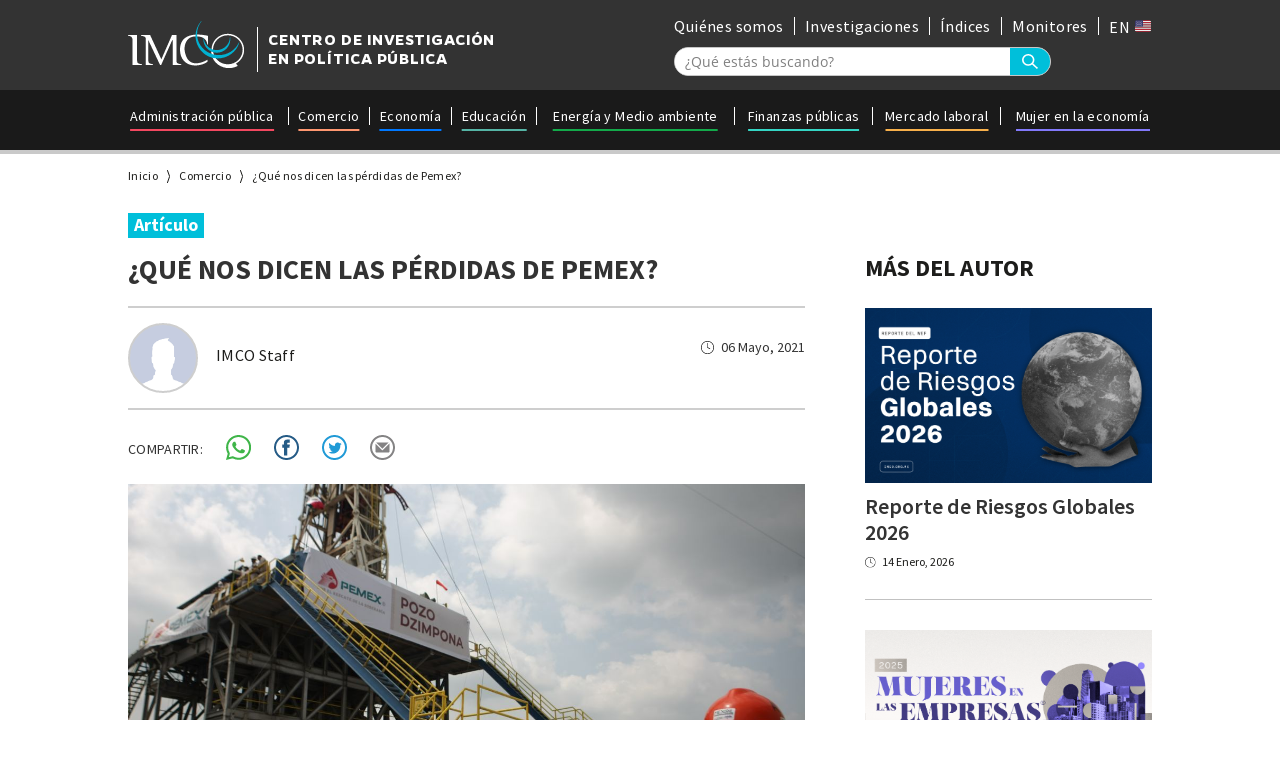

--- FILE ---
content_type: text/html; charset=UTF-8
request_url: https://imco.org.mx/que-nos-dicen-las-perdidas-de-pemex/
body_size: 15753
content:
<!DOCTYPE html>
<html lang="es" class="no-js">
<head>
<meta charset="UTF-8">
	<meta name="viewport" content="width=device-width, initial-scale=1, maximum-scale=1">
	<link rel="profile" href="https://gmpg.org/xfn/11">
	<link rel="pingback" href="https://imco.org.mx/xmlrpc.php">
	<link rel="shortcut icon" href="https://imco.org.mx/wp-content/themes/imco/images/favicon.png"/>

	<title>¿Qué nos dicen las pérdidas de Pemex?</title>
	
<meta property="fb:app_id" content="141448832714787"/>

<link rel="stylesheet" type="text/css" href="https://imco.org.mx/wp-content/themes/imco/fonts.css"/>
<link rel="stylesheet" type="text/css" href="https://imco.org.mx/wp-content/themes/imco/style.css"/>
<link rel="stylesheet" type="text/css" href="https://imco.org.mx/wp-content/themes/imco/hovers.css"/>			
	<link rel="stylesheet" type="text/css" href="https://imco.org.mx/wp-content/themes/imco/mobile.css"/>
<script type="text/javascript">var ajaxurl="https://imco.org.mx/wp-admin/admin-ajax.php";var theme_url="https://imco.org.mx/wp-content/themes/imco";var home_url="https://imco.org.mx/";</script>
	<meta name='robots' content='index, follow, max-image-preview:large, max-snippet:-1, max-video-preview:-1'/>
	<style>img:is([sizes="auto" i], [sizes^="auto," i]) {contain-intrinsic-size:3000px 1500px}</style>
	
	<!-- This site is optimized with the Yoast SEO plugin v25.6 - https://yoast.com/wordpress/plugins/seo/ -->
	<title>¿Qué nos dicen las pérdidas de Pemex? - IMCO</title>
	<link rel="canonical" href="https://imco.org.mx/que-nos-dicen-las-perdidas-de-pemex/"/>
	<meta property="og:locale" content="es_MX"/>
	<meta property="og:type" content="article"/>
	<meta property="og:title" content="¿Qué nos dicen las pérdidas de Pemex? - IMCO"/>
	<meta property="og:description" content="Petróleos Mexicanos (Pemex) solo es útil en la medida que le es útil al Estado mexicano. Hoy le cuesta más de lo que le da. Durante los primeros tres meses de 2021, Pemex redujo 93% sus pérdidas al compararlas con el primer trimestre del año anterior. Sin embargo, la situación de Pemex sigue deteriorándose. Perder 37.358 millones &hellip; Continue reading ¿Qué nos dicen las pérdidas de Pemex?"/>
	<meta property="og:url" content="https://imco.org.mx/que-nos-dicen-las-perdidas-de-pemex/"/>
	<meta property="og:site_name" content="IMCO"/>
	<meta property="article:publisher" content="https://www.facebook.com/imcomx/"/>
	<meta property="article:published_time" content="2021-05-07T02:33:12+00:00"/>
	<meta property="article:modified_time" content="2021-05-07T02:41:59+00:00"/>
	<meta property="og:image" content="https://imco.org.mx/wp-content/uploads/2021/05/cuartoscuro_805484_digital.jpeg"/>
	<meta property="og:image:width" content="1280"/>
	<meta property="og:image:height" content="853"/>
	<meta property="og:image:type" content="image/jpeg"/>
	<meta name="author" content="IMCO Staff"/>
	<meta name="twitter:card" content="summary_large_image"/>
	<meta name="twitter:creator" content="@imcomx"/>
	<meta name="twitter:site" content="@imcomx"/>
	<meta name="twitter:label1" content="Escrito por"/>
	<meta name="twitter:data1" content="IMCO Staff"/>
	<meta name="twitter:label2" content="Tiempo de lectura"/>
	<meta name="twitter:data2" content="5 minutos"/>
	<script type="application/ld+json" class="yoast-schema-graph">{"@context":"https://schema.org","@graph":[{"@type":"Article","@id":"https://imco.org.mx/que-nos-dicen-las-perdidas-de-pemex/#article","isPartOf":{"@id":"https://imco.org.mx/que-nos-dicen-las-perdidas-de-pemex/"},"author":{"name":"IMCO Staff","@id":"https://imco.org.mx/#/schema/person/77da318949e7c4ccb21bfc9c4b5b59d0"},"headline":"¿Qué nos dicen las pérdidas de Pemex?","datePublished":"2021-05-07T02:33:12+00:00","dateModified":"2021-05-07T02:41:59+00:00","mainEntityOfPage":{"@id":"https://imco.org.mx/que-nos-dicen-las-perdidas-de-pemex/"},"wordCount":998,"commentCount":1,"publisher":{"@id":"https://imco.org.mx/#organization"},"image":{"@id":"https://imco.org.mx/que-nos-dicen-las-perdidas-de-pemex/#primaryimage"},"thumbnailUrl":"https://imco.org.mx/wp-content/uploads/2021/05/cuartoscuro_805484_digital.jpeg","keywords":["barril de petróleo","energía","hidrocarburos","Ley de Hidrocarburos","Oscar Ocampo","Pemex","Pemex Exploración y Producción","Pemex TRI","petróleo","Petróleos Mexicanos"],"articleSection":["Artículos"],"inLanguage":"es"},{"@type":"WebPage","@id":"https://imco.org.mx/que-nos-dicen-las-perdidas-de-pemex/","url":"https://imco.org.mx/que-nos-dicen-las-perdidas-de-pemex/","name":"¿Qué nos dicen las pérdidas de Pemex? - IMCO","isPartOf":{"@id":"https://imco.org.mx/#website"},"primaryImageOfPage":{"@id":"https://imco.org.mx/que-nos-dicen-las-perdidas-de-pemex/#primaryimage"},"image":{"@id":"https://imco.org.mx/que-nos-dicen-las-perdidas-de-pemex/#primaryimage"},"thumbnailUrl":"https://imco.org.mx/wp-content/uploads/2021/05/cuartoscuro_805484_digital.jpeg","datePublished":"2021-05-07T02:33:12+00:00","dateModified":"2021-05-07T02:41:59+00:00","breadcrumb":{"@id":"https://imco.org.mx/que-nos-dicen-las-perdidas-de-pemex/#breadcrumb"},"inLanguage":"es","potentialAction":[{"@type":"ReadAction","target":["https://imco.org.mx/que-nos-dicen-las-perdidas-de-pemex/"]}]},{"@type":"ImageObject","inLanguage":"es","@id":"https://imco.org.mx/que-nos-dicen-las-perdidas-de-pemex/#primaryimage","url":"https://imco.org.mx/wp-content/uploads/2021/05/cuartoscuro_805484_digital.jpeg","contentUrl":"https://imco.org.mx/wp-content/uploads/2021/05/cuartoscuro_805484_digital.jpeg","width":1280,"height":853,"caption":"VILLAHERMOSA, TABASCO, 18MARZO2021.- Conmemora el 83 Aniversario de la Expropiación Petrolera el presidente de México, Andrés Manuel López Obrador en el pozo Dzimpona, ubicado en la ranchería Acachapan y Colmena. Es acompañado por el director de Pemex, Octavio Romero Oropeza, la Secretaría de Energía Rocío Nalhe, el Director General de CFE, Manuel Barttle Díaz y el gobernador Adán Augusto López Hernández. FOTO: CARLOS CABAL OBRADOR/CUARTOSCURO.COM"},{"@type":"BreadcrumbList","@id":"https://imco.org.mx/que-nos-dicen-las-perdidas-de-pemex/#breadcrumb","itemListElement":[{"@type":"ListItem","position":1,"name":"Home","item":"https://imco.org.mx/"},{"@type":"ListItem","position":2,"name":"¿Qué nos dicen las pérdidas de Pemex?"}]},{"@type":"WebSite","@id":"https://imco.org.mx/#website","url":"https://imco.org.mx/","name":"IMCO","description":"Instituto Mexicano para la Competitividad A.C.","publisher":{"@id":"https://imco.org.mx/#organization"},"potentialAction":[{"@type":"SearchAction","target":{"@type":"EntryPoint","urlTemplate":"https://imco.org.mx/?s={search_term_string}"},"query-input":{"@type":"PropertyValueSpecification","valueRequired":true,"valueName":"search_term_string"}}],"inLanguage":"es"},{"@type":"Organization","@id":"https://imco.org.mx/#organization","name":"Instituto mexicano para la competitividad","url":"https://imco.org.mx/","logo":{"@type":"ImageObject","inLanguage":"es","@id":"https://imco.org.mx/#/schema/logo/image/","url":"https://imco.org.mx/wp-content/uploads/2014/02/IMCO-fondoclaro.png","contentUrl":"https://imco.org.mx/wp-content/uploads/2014/02/IMCO-fondoclaro.png","width":4793,"height":1862,"caption":"Instituto mexicano para la competitividad"},"image":{"@id":"https://imco.org.mx/#/schema/logo/image/"},"sameAs":["https://www.facebook.com/imcomx/","https://x.com/imcomx","https://www.linkedin.com/company/imcomx/mycompany/"]},{"@type":"Person","@id":"https://imco.org.mx/#/schema/person/77da318949e7c4ccb21bfc9c4b5b59d0","name":"IMCO Staff","image":{"@type":"ImageObject","inLanguage":"es","@id":"https://imco.org.mx/#/schema/person/image/","url":"https://imco.org.mx/wp-content/uploads/2019/10/imco-profile-01-96x96.png","contentUrl":"https://imco.org.mx/wp-content/uploads/2019/10/imco-profile-01-96x96.png","caption":"IMCO Staff"},"url":"https://imco.org.mx/author/imco/"}]}</script>
	<!-- / Yoast SEO plugin. -->


<link rel="alternate" type="application/rss+xml" title="IMCO &raquo; Feed" href="https://imco.org.mx/feed/"/>
		<!-- This site uses the Google Analytics by MonsterInsights plugin v9.11.1 - Using Analytics tracking - https://www.monsterinsights.com/ -->
							<script src="//www.googletagmanager.com/gtag/js?id=G-524H5E8RP7" data-cfasync="false" data-wpfc-render="false" type="text/javascript" async></script>
			<script data-cfasync="false" data-wpfc-render="false" type="text/javascript">var mi_version='9.11.1';var mi_track_user=true;var mi_no_track_reason='';var MonsterInsightsDefaultLocations={"page_location":"https:\/\/imco.org.mx\/que-nos-dicen-las-perdidas-de-pemex\/"};if(typeof MonsterInsightsPrivacyGuardFilter==='function'){var MonsterInsightsLocations=(typeof MonsterInsightsExcludeQuery==='object')?MonsterInsightsPrivacyGuardFilter(MonsterInsightsExcludeQuery):MonsterInsightsPrivacyGuardFilter(MonsterInsightsDefaultLocations);}else{var MonsterInsightsLocations=(typeof MonsterInsightsExcludeQuery==='object')?MonsterInsightsExcludeQuery:MonsterInsightsDefaultLocations;}var disableStrs=['ga-disable-G-524H5E8RP7',];function __gtagTrackerIsOptedOut(){for(var index=0;index<disableStrs.length;index++){if(document.cookie.indexOf(disableStrs[index]+'=true')>-1){return true;}}return false;}if(__gtagTrackerIsOptedOut()){for(var index=0;index<disableStrs.length;index++){window[disableStrs[index]]=true;}}function __gtagTrackerOptout(){for(var index=0;index<disableStrs.length;index++){document.cookie=disableStrs[index]+'=true; expires=Thu, 31 Dec 2099 23:59:59 UTC; path=/';window[disableStrs[index]]=true;}}if('undefined'===typeof gaOptout){function gaOptout(){__gtagTrackerOptout();}}window.dataLayer=window.dataLayer||[];window.MonsterInsightsDualTracker={helpers:{},trackers:{},};if(mi_track_user){function __gtagDataLayer(){dataLayer.push(arguments);}function __gtagTracker(type,name,parameters){if(!parameters){parameters={};}if(parameters.send_to){__gtagDataLayer.apply(null,arguments);return;}if(type==='event'){parameters.send_to=monsterinsights_frontend.v4_id;var hookName=name;if(typeof parameters['event_category']!=='undefined'){hookName=parameters['event_category']+':'+name;}if(typeof MonsterInsightsDualTracker.trackers[hookName]!=='undefined'){MonsterInsightsDualTracker.trackers[hookName](parameters);}else{__gtagDataLayer('event',name,parameters);}}else{__gtagDataLayer.apply(null,arguments);}}__gtagTracker('js',new Date());__gtagTracker('set',{'developer_id.dZGIzZG':true,});if(MonsterInsightsLocations.page_location){__gtagTracker('set',MonsterInsightsLocations);}__gtagTracker('config','G-524H5E8RP7',{"forceSSL":"true","link_attribution":"true"});window.gtag=__gtagTracker;(function(){var noopfn=function(){return null;};var newtracker=function(){return new Tracker();};var Tracker=function(){return null;};var p=Tracker.prototype;p.get=noopfn;p.set=noopfn;p.send=function(){var args=Array.prototype.slice.call(arguments);args.unshift('send');__gaTracker.apply(null,args);};var __gaTracker=function(){var len=arguments.length;if(len===0){return;}var f=arguments[len-1];if(typeof f!=='object'||f===null||typeof f.hitCallback!=='function'){if('send'===arguments[0]){var hitConverted,hitObject=false,action;if('event'===arguments[1]){if('undefined'!==typeof arguments[3]){hitObject={'eventAction':arguments[3],'eventCategory':arguments[2],'eventLabel':arguments[4],'value':arguments[5]?arguments[5]:1,}}}if('pageview'===arguments[1]){if('undefined'!==typeof arguments[2]){hitObject={'eventAction':'page_view','page_path':arguments[2],}}}if(typeof arguments[2]==='object'){hitObject=arguments[2];}if(typeof arguments[5]==='object'){Object.assign(hitObject,arguments[5]);}if('undefined'!==typeof arguments[1].hitType){hitObject=arguments[1];if('pageview'===hitObject.hitType){hitObject.eventAction='page_view';}}if(hitObject){action='timing'===arguments[1].hitType?'timing_complete':hitObject.eventAction;hitConverted=mapArgs(hitObject);__gtagTracker('event',action,hitConverted);}}return;}function mapArgs(args){var arg,hit={};var gaMap={'eventCategory':'event_category','eventAction':'event_action','eventLabel':'event_label','eventValue':'event_value','nonInteraction':'non_interaction','timingCategory':'event_category','timingVar':'name','timingValue':'value','timingLabel':'event_label','page':'page_path','location':'page_location','title':'page_title','referrer':'page_referrer',};for(arg in args){if(!(!args.hasOwnProperty(arg)||!gaMap.hasOwnProperty(arg))){hit[gaMap[arg]]=args[arg];}else{hit[arg]=args[arg];}}return hit;}try{f.hitCallback();}catch(ex){}};__gaTracker.create=newtracker;__gaTracker.getByName=newtracker;__gaTracker.getAll=function(){return[];};__gaTracker.remove=noopfn;__gaTracker.loaded=true;window['__gaTracker']=__gaTracker;})();}else{console.log("");(function(){function __gtagTracker(){return null;}window['__gtagTracker']=__gtagTracker;window['gtag']=__gtagTracker;})();}</script>
							<!-- / Google Analytics by MonsterInsights -->
		<script type="text/javascript">//<![CDATA[
window._wpemojiSettings={"baseUrl":"https:\/\/s.w.org\/images\/core\/emoji\/16.0.1\/72x72\/","ext":".png","svgUrl":"https:\/\/s.w.org\/images\/core\/emoji\/16.0.1\/svg\/","svgExt":".svg","source":{"concatemoji":"https:\/\/imco.org.mx\/wp-includes\/js\/wp-emoji-release.min.js?ver=4e693a32cb33459741fde5564e04716e"}};!function(s,n){var o,i,e;function c(e){try{var t={supportTests:e,timestamp:(new Date).valueOf()};sessionStorage.setItem(o,JSON.stringify(t))}catch(e){}}function p(e,t,n){e.clearRect(0,0,e.canvas.width,e.canvas.height),e.fillText(t,0,0);var t=new Uint32Array(e.getImageData(0,0,e.canvas.width,e.canvas.height).data),a=(e.clearRect(0,0,e.canvas.width,e.canvas.height),e.fillText(n,0,0),new Uint32Array(e.getImageData(0,0,e.canvas.width,e.canvas.height).data));return t.every(function(e,t){return e===a[t]})}function u(e,t){e.clearRect(0,0,e.canvas.width,e.canvas.height),e.fillText(t,0,0);for(var n=e.getImageData(16,16,1,1),a=0;a<n.data.length;a++)if(0!==n.data[a])return!1;return!0}function f(e,t,n,a){switch(t){case"flag":return n(e,"\ud83c\udff3\ufe0f\u200d\u26a7\ufe0f","\ud83c\udff3\ufe0f\u200b\u26a7\ufe0f")?!1:!n(e,"\ud83c\udde8\ud83c\uddf6","\ud83c\udde8\u200b\ud83c\uddf6")&&!n(e,"\ud83c\udff4\udb40\udc67\udb40\udc62\udb40\udc65\udb40\udc6e\udb40\udc67\udb40\udc7f","\ud83c\udff4\u200b\udb40\udc67\u200b\udb40\udc62\u200b\udb40\udc65\u200b\udb40\udc6e\u200b\udb40\udc67\u200b\udb40\udc7f");case"emoji":return!a(e,"\ud83e\udedf")}return!1}function g(e,t,n,a){var r="undefined"!=typeof WorkerGlobalScope&&self instanceof WorkerGlobalScope?new OffscreenCanvas(300,150):s.createElement("canvas"),o=r.getContext("2d",{willReadFrequently:!0}),i=(o.textBaseline="top",o.font="600 32px Arial",{});return e.forEach(function(e){i[e]=t(o,e,n,a)}),i}function t(e){var t=s.createElement("script");t.src=e,t.defer=!0,s.head.appendChild(t)}"undefined"!=typeof Promise&&(o="wpEmojiSettingsSupports",i=["flag","emoji"],n.supports={everything:!0,everythingExceptFlag:!0},e=new Promise(function(e){s.addEventListener("DOMContentLoaded",e,{once:!0})}),new Promise(function(t){var n=function(){try{var e=JSON.parse(sessionStorage.getItem(o));if("object"==typeof e&&"number"==typeof e.timestamp&&(new Date).valueOf()<e.timestamp+604800&&"object"==typeof e.supportTests)return e.supportTests}catch(e){}return null}();if(!n){if("undefined"!=typeof Worker&&"undefined"!=typeof OffscreenCanvas&&"undefined"!=typeof URL&&URL.createObjectURL&&"undefined"!=typeof Blob)try{var e="postMessage("+g.toString()+"("+[JSON.stringify(i),f.toString(),p.toString(),u.toString()].join(",")+"));",a=new Blob([e],{type:"text/javascript"}),r=new Worker(URL.createObjectURL(a),{name:"wpTestEmojiSupports"});return void(r.onmessage=function(e){c(n=e.data),r.terminate(),t(n)})}catch(e){}c(n=g(i,f,p,u))}t(n)}).then(function(e){for(var t in e)n.supports[t]=e[t],n.supports.everything=n.supports.everything&&n.supports[t],"flag"!==t&&(n.supports.everythingExceptFlag=n.supports.everythingExceptFlag&&n.supports[t]);n.supports.everythingExceptFlag=n.supports.everythingExceptFlag&&!n.supports.flag,n.DOMReady=!1,n.readyCallback=function(){n.DOMReady=!0}}).then(function(){return e}).then(function(){var e;n.supports.everything||(n.readyCallback(),(e=n.source||{}).concatemoji?t(e.concatemoji):e.wpemoji&&e.twemoji&&(t(e.twemoji),t(e.wpemoji)))}))}((window,document),window._wpemojiSettings);
//]]></script>
<style id='wp-emoji-styles-inline-css' type='text/css'>img.wp-smiley,img.emoji{display:inline!important;border:none!important;box-shadow:none!important;height:1em!important;width:1em!important;margin:0 .07em!important;vertical-align:-.1em!important;background:none!important;padding:0!important}</style>
<link rel='stylesheet' id='wp-block-library-css' href='https://imco.org.mx/wp-includes/css/dist/block-library/style.min.css?ver=4e693a32cb33459741fde5564e04716e' type='text/css' media='all'/>
<style id='classic-theme-styles-inline-css' type='text/css'>.wp-block-button__link{color:#fff;background-color:#32373c;border-radius:9999px;box-shadow:none;text-decoration:none;padding:calc(.667em + 2px) calc(1.333em + 2px);font-size:1.125em}.wp-block-file__button{background:#32373c;color:#fff;text-decoration:none}</style>
<style id='pdfemb-pdf-embedder-viewer-style-inline-css' type='text/css'>.wp-block-pdfemb-pdf-embedder-viewer{max-width:none}</style>
<style id='wppb-edit-profile-style-inline-css' type='text/css'></style>
<style id='wppb-login-style-inline-css' type='text/css'></style>
<style id='wppb-recover-password-style-inline-css' type='text/css'></style>
<style id='wppb-register-style-inline-css' type='text/css'></style>
<link rel='stylesheet' id='mpp_gutenberg-css' href='https://imco.org.mx/wp-content/plugins/profile-builder/add-ons-free/user-profile-picture/dist/blocks.style.build.css?ver=2.6.0' type='text/css' media='all'/>
<style id='global-styles-inline-css' type='text/css'>:root{--wp--preset--aspect-ratio--square:1;--wp--preset--aspect-ratio--4-3: 4/3;--wp--preset--aspect-ratio--3-4: 3/4;--wp--preset--aspect-ratio--3-2: 3/2;--wp--preset--aspect-ratio--2-3: 2/3;--wp--preset--aspect-ratio--16-9: 16/9;--wp--preset--aspect-ratio--9-16: 9/16;--wp--preset--color--black:#000;--wp--preset--color--cyan-bluish-gray:#abb8c3;--wp--preset--color--white:#fff;--wp--preset--color--pale-pink:#f78da7;--wp--preset--color--vivid-red:#cf2e2e;--wp--preset--color--luminous-vivid-orange:#ff6900;--wp--preset--color--luminous-vivid-amber:#fcb900;--wp--preset--color--light-green-cyan:#7bdcb5;--wp--preset--color--vivid-green-cyan:#00d084;--wp--preset--color--pale-cyan-blue:#8ed1fc;--wp--preset--color--vivid-cyan-blue:#0693e3;--wp--preset--color--vivid-purple:#9b51e0;--wp--preset--gradient--vivid-cyan-blue-to-vivid-purple:linear-gradient(135deg,rgba(6,147,227,1) 0%,#9b51e0 100%);--wp--preset--gradient--light-green-cyan-to-vivid-green-cyan:linear-gradient(135deg,#7adcb4 0%,#00d082 100%);--wp--preset--gradient--luminous-vivid-amber-to-luminous-vivid-orange:linear-gradient(135deg,rgba(252,185,0,1) 0%,rgba(255,105,0,1) 100%);--wp--preset--gradient--luminous-vivid-orange-to-vivid-red:linear-gradient(135deg,rgba(255,105,0,1) 0%,#cf2e2e 100%);--wp--preset--gradient--very-light-gray-to-cyan-bluish-gray:linear-gradient(135deg,#eee 0%,#a9b8c3 100%);--wp--preset--gradient--cool-to-warm-spectrum:linear-gradient(135deg,#4aeadc 0%,#9778d1 20%,#cf2aba 40%,#ee2c82 60%,#fb6962 80%,#fef84c 100%);--wp--preset--gradient--blush-light-purple:linear-gradient(135deg,#ffceec 0%,#9896f0 100%);--wp--preset--gradient--blush-bordeaux:linear-gradient(135deg,#fecda5 0%,#fe2d2d 50%,#6b003e 100%);--wp--preset--gradient--luminous-dusk:linear-gradient(135deg,#ffcb70 0%,#c751c0 50%,#4158d0 100%);--wp--preset--gradient--pale-ocean:linear-gradient(135deg,#fff5cb 0%,#b6e3d4 50%,#33a7b5 100%);--wp--preset--gradient--electric-grass:linear-gradient(135deg,#caf880 0%,#71ce7e 100%);--wp--preset--gradient--midnight:linear-gradient(135deg,#020381 0%,#2874fc 100%);--wp--preset--font-size--small:13px;--wp--preset--font-size--medium:20px;--wp--preset--font-size--large:36px;--wp--preset--font-size--x-large:42px;--wp--preset--spacing--20:.44rem;--wp--preset--spacing--30:.67rem;--wp--preset--spacing--40:1rem;--wp--preset--spacing--50:1.5rem;--wp--preset--spacing--60:2.25rem;--wp--preset--spacing--70:3.38rem;--wp--preset--spacing--80:5.06rem;--wp--preset--shadow--natural:6px 6px 9px rgba(0,0,0,.2);--wp--preset--shadow--deep:12px 12px 50px rgba(0,0,0,.4);--wp--preset--shadow--sharp:6px 6px 0 rgba(0,0,0,.2);--wp--preset--shadow--outlined:6px 6px 0 -3px rgba(255,255,255,1) , 6px 6px rgba(0,0,0,1);--wp--preset--shadow--crisp:6px 6px 0 rgba(0,0,0,1)}:where(.is-layout-flex){gap:.5em}:where(.is-layout-grid){gap:.5em}body .is-layout-flex{display:flex}.is-layout-flex{flex-wrap:wrap;align-items:center}.is-layout-flex > :is(*, div){margin:0}body .is-layout-grid{display:grid}.is-layout-grid > :is(*, div){margin:0}:where(.wp-block-columns.is-layout-flex){gap:2em}:where(.wp-block-columns.is-layout-grid){gap:2em}:where(.wp-block-post-template.is-layout-flex){gap:1.25em}:where(.wp-block-post-template.is-layout-grid){gap:1.25em}.has-black-color{color:var(--wp--preset--color--black)!important}.has-cyan-bluish-gray-color{color:var(--wp--preset--color--cyan-bluish-gray)!important}.has-white-color{color:var(--wp--preset--color--white)!important}.has-pale-pink-color{color:var(--wp--preset--color--pale-pink)!important}.has-vivid-red-color{color:var(--wp--preset--color--vivid-red)!important}.has-luminous-vivid-orange-color{color:var(--wp--preset--color--luminous-vivid-orange)!important}.has-luminous-vivid-amber-color{color:var(--wp--preset--color--luminous-vivid-amber)!important}.has-light-green-cyan-color{color:var(--wp--preset--color--light-green-cyan)!important}.has-vivid-green-cyan-color{color:var(--wp--preset--color--vivid-green-cyan)!important}.has-pale-cyan-blue-color{color:var(--wp--preset--color--pale-cyan-blue)!important}.has-vivid-cyan-blue-color{color:var(--wp--preset--color--vivid-cyan-blue)!important}.has-vivid-purple-color{color:var(--wp--preset--color--vivid-purple)!important}.has-black-background-color{background-color:var(--wp--preset--color--black)!important}.has-cyan-bluish-gray-background-color{background-color:var(--wp--preset--color--cyan-bluish-gray)!important}.has-white-background-color{background-color:var(--wp--preset--color--white)!important}.has-pale-pink-background-color{background-color:var(--wp--preset--color--pale-pink)!important}.has-vivid-red-background-color{background-color:var(--wp--preset--color--vivid-red)!important}.has-luminous-vivid-orange-background-color{background-color:var(--wp--preset--color--luminous-vivid-orange)!important}.has-luminous-vivid-amber-background-color{background-color:var(--wp--preset--color--luminous-vivid-amber)!important}.has-light-green-cyan-background-color{background-color:var(--wp--preset--color--light-green-cyan)!important}.has-vivid-green-cyan-background-color{background-color:var(--wp--preset--color--vivid-green-cyan)!important}.has-pale-cyan-blue-background-color{background-color:var(--wp--preset--color--pale-cyan-blue)!important}.has-vivid-cyan-blue-background-color{background-color:var(--wp--preset--color--vivid-cyan-blue)!important}.has-vivid-purple-background-color{background-color:var(--wp--preset--color--vivid-purple)!important}.has-black-border-color{border-color:var(--wp--preset--color--black)!important}.has-cyan-bluish-gray-border-color{border-color:var(--wp--preset--color--cyan-bluish-gray)!important}.has-white-border-color{border-color:var(--wp--preset--color--white)!important}.has-pale-pink-border-color{border-color:var(--wp--preset--color--pale-pink)!important}.has-vivid-red-border-color{border-color:var(--wp--preset--color--vivid-red)!important}.has-luminous-vivid-orange-border-color{border-color:var(--wp--preset--color--luminous-vivid-orange)!important}.has-luminous-vivid-amber-border-color{border-color:var(--wp--preset--color--luminous-vivid-amber)!important}.has-light-green-cyan-border-color{border-color:var(--wp--preset--color--light-green-cyan)!important}.has-vivid-green-cyan-border-color{border-color:var(--wp--preset--color--vivid-green-cyan)!important}.has-pale-cyan-blue-border-color{border-color:var(--wp--preset--color--pale-cyan-blue)!important}.has-vivid-cyan-blue-border-color{border-color:var(--wp--preset--color--vivid-cyan-blue)!important}.has-vivid-purple-border-color{border-color:var(--wp--preset--color--vivid-purple)!important}.has-vivid-cyan-blue-to-vivid-purple-gradient-background{background:var(--wp--preset--gradient--vivid-cyan-blue-to-vivid-purple)!important}.has-light-green-cyan-to-vivid-green-cyan-gradient-background{background:var(--wp--preset--gradient--light-green-cyan-to-vivid-green-cyan)!important}.has-luminous-vivid-amber-to-luminous-vivid-orange-gradient-background{background:var(--wp--preset--gradient--luminous-vivid-amber-to-luminous-vivid-orange)!important}.has-luminous-vivid-orange-to-vivid-red-gradient-background{background:var(--wp--preset--gradient--luminous-vivid-orange-to-vivid-red)!important}.has-very-light-gray-to-cyan-bluish-gray-gradient-background{background:var(--wp--preset--gradient--very-light-gray-to-cyan-bluish-gray)!important}.has-cool-to-warm-spectrum-gradient-background{background:var(--wp--preset--gradient--cool-to-warm-spectrum)!important}.has-blush-light-purple-gradient-background{background:var(--wp--preset--gradient--blush-light-purple)!important}.has-blush-bordeaux-gradient-background{background:var(--wp--preset--gradient--blush-bordeaux)!important}.has-luminous-dusk-gradient-background{background:var(--wp--preset--gradient--luminous-dusk)!important}.has-pale-ocean-gradient-background{background:var(--wp--preset--gradient--pale-ocean)!important}.has-electric-grass-gradient-background{background:var(--wp--preset--gradient--electric-grass)!important}.has-midnight-gradient-background{background:var(--wp--preset--gradient--midnight)!important}.has-small-font-size{font-size:var(--wp--preset--font-size--small)!important}.has-medium-font-size{font-size:var(--wp--preset--font-size--medium)!important}.has-large-font-size{font-size:var(--wp--preset--font-size--large)!important}.has-x-large-font-size{font-size:var(--wp--preset--font-size--x-large)!important}:where(.wp-block-post-template.is-layout-flex){gap:1.25em}:where(.wp-block-post-template.is-layout-grid){gap:1.25em}:where(.wp-block-columns.is-layout-flex){gap:2em}:where(.wp-block-columns.is-layout-grid){gap:2em}:root :where(.wp-block-pullquote){font-size:1.5em;line-height:1.6}</style>
<link rel='stylesheet' id='contact-form-7-css' href='https://imco.org.mx/wp-content/plugins/contact-form-7/includes/css/styles.css?ver=6.1.4' type='text/css' media='all'/>
<link rel='stylesheet' id='popup-style-css' href='https://imco.org.mx/wp-content/themes/imco/css/popup.css?ver=1.0' type='text/css' media='all'/>
<link rel='stylesheet' id='flick-css' href='https://imco.org.mx/wp-content/plugins/mailchimp/assets/css/flick/flick.css?ver=1.9.0' type='text/css' media='all'/>
<link rel='stylesheet' id='mailchimp_sf_main_css-css' href='https://imco.org.mx/wp-content/plugins/mailchimp/assets/css/frontend.css?ver=1.9.0' type='text/css' media='all'/>
<link rel='stylesheet' id='wppb_stylesheet-css' href='https://imco.org.mx/wp-content/plugins/profile-builder/assets/css/style-front-end.css?ver=3.14.2' type='text/css' media='all'/>
<link rel="https://api.w.org/" href="https://imco.org.mx/wp-json/"/><link rel="alternate" title="JSON" type="application/json" href="https://imco.org.mx/wp-json/wp/v2/posts/76541"/><link rel="alternate" title="oEmbed (JSON)" type="application/json+oembed" href="https://imco.org.mx/wp-json/oembed/1.0/embed?url=https%3A%2F%2Fimco.org.mx%2Fque-nos-dicen-las-perdidas-de-pemex%2F"/>
<link rel="alternate" title="oEmbed (XML)" type="text/xml+oembed" href="https://imco.org.mx/wp-json/oembed/1.0/embed?url=https%3A%2F%2Fimco.org.mx%2Fque-nos-dicen-las-perdidas-de-pemex%2F&#038;format=xml"/>

	<script id="mcjs">!function(c,h,i,m,p){m=c.createElement(h),p=c.getElementsByTagName(h)[0],m.async=1,m.src=i,p.parentNode.insertBefore(m,p)}(documento,"script","https://chimpstatic.com/mcjs-connected/js/users/c3db59ffdd396b96e15280017/ac530401e339a71397b48db1f.js");</script>
</head>
<body data-rsssl=1 class="wp-singular post-template-default single single-post postid-76541 single-format-standard wp-theme-imco landscape metaslider-plugin">
<div class="post_image_pop_up">
<div class="post_image_pop_up_wrapper">
<div class="post_image_pop_up_close"></div>
<div class="post_image_pop_up_img_div"></div>
	
</div>
</div>
<div class="fake_background"></div>
	<div class="site_container">

	<div id="checkVw"></div>

<div id="site_container" class="desktop_version">
<div id="page" class="hfeed site">


	<div id="content" class="site-content">
<header id="masthead" class="site-header" role="banner">
	<div class="header_wrapper clear">
		<div class="top_header_container">
			<div class="top_header_wrapper clear">
					<div class="main_logo">
						<a href="https://imco.org.mx">
							<div class="logo">
								<img src="https://imco.org.mx/wp-content/themes/imco/images/logo.svg"/>
							</div>
							<div class="logo_text">
								CENTRO DE INVESTIGACIÓN
								</br>EN POLÍTICA PÚBLICA
							</div>
						</a>
					</div>
					<div class="top_header_right_container">
						<div class="top_menu">
					<div class="top_menu_wrapper_container">
						<div class="top_menu_wrapper clear">
							<nav class="top-nav-div">
								<ul class="top-nav">
																		     <li class="item" id="menu_item_0" item_id="58801">
									        <a href="https://imco.org.mx/quienes-somos/" class="title underline_link">
									        Quiénes somos									        </a>
									    </li>
																		     <li class="item" id="menu_item_1" item_id="72582">
									        <a href="https://imco.org.mx/resultados/?cs=&t%5B%5D=investigacion&order_by=date_desc" class="title underline_link">
									        Investigaciones									        </a>
									    </li>
																		     <li class="item" id="menu_item_2" item_id="21">
									        <a href="https://imco.org.mx/indices/" class="title underline_link">
									        Índices									        </a>
									    </li>
																		     <li class="item" id="menu_item_3" item_id="88004">
									        <a href="https://imco.org.mx/monitor/" class="title underline_link">
									        Monitores									        </a>
									    </li>
																		     <li class="item" id="menu_item_4" item_id="87441">
									        <a href="https://imco.org.mx/en/" class="title underline_link">
									        EN 🇺🇸									        </a>
									    </li>
																	</ul>
							</nav>
						</div>
					</div>
				</div>
								<div class="search_form_container">
					<div class="search_field_container clear">
						<form method="get" id="searchform" action="https://imco.org.mx/resultados/">
						<input type="text" placeholder="¿Qué estás buscando?" value="" id="s" name="cs"/>
						<input type="submit" value=" " id="search_btn"/>
						<!-- //Agrega filtros a la búsqueda -->
						<input type="hidden" name="t[]" value="investigacion">
						</form>
					</div>
				</div>
					</div>
			</div>
		</div>
				<div class="bottom_header_container">
			<div class="bottom_header_wrapper">
				<div class="main_menu">
					<div class="main_menu_wrapper_container">
						<div class="main_menu_wrapper clear">
							<nav class="main-nav-div">
								<ul class="main-nav">
																		     <li class="item" id="menu_item_0" item_id="83125">
									     													<style>.main_menu .main_menu_wrapper_container .main_menu_wrapper nav ul li#menu_item_0 a:after{background-color:#f34860}</style>
									     											        <a href="https://imco.org.mx/area/administracion-publica/" class="title underline_link">
									        Administración pública									        </a>
									    </li>
																		     <li class="item" id="menu_item_1" item_id="83131">
									     													<style>.main_menu .main_menu_wrapper_container .main_menu_wrapper nav ul li#menu_item_1 a:after{background-color:#fe9770}</style>
									     											        <a href="https://imco.org.mx/area/comercio/" class="title underline_link">
									        Comercio									        </a>
									    </li>
																		     <li class="item" id="menu_item_2" item_id="83130">
									     													<style>.main_menu .main_menu_wrapper_container .main_menu_wrapper nav ul li#menu_item_2 a:after{background-color:#0078ff}</style>
									     											        <a href="https://imco.org.mx/area/economia/" class="title underline_link">
									        Economía									        </a>
									    </li>
																		     <li class="item" id="menu_item_3" item_id="83129">
									     													<style>.main_menu .main_menu_wrapper_container .main_menu_wrapper nav ul li#menu_item_3 a:after{background-color:#55b4a5}</style>
									     											        <a href="https://imco.org.mx/area/educacion/" class="title underline_link">
									        Educación									        </a>
									    </li>
																		     <li class="item" id="menu_item_4" item_id="66431">
									     													<style>.main_menu .main_menu_wrapper_container .main_menu_wrapper nav ul li#menu_item_4 a:after{background-color:#13aa4a}</style>
									     											        <a href="https://imco.org.mx/area/energia-y-medio-ambiente/" class="title underline_link">
									        Energía y Medio ambiente									        </a>
									    </li>
																		     <li class="item" id="menu_item_5" item_id="83128">
									     													<style>.main_menu .main_menu_wrapper_container .main_menu_wrapper nav ul li#menu_item_5 a:after{background-color:#35d5c4}</style>
									     											        <a href="https://imco.org.mx/area/finanzas-publicas/" class="title underline_link">
									        Finanzas públicas									        </a>
									    </li>
																		     <li class="item" id="menu_item_6" item_id="83127">
									     													<style>.main_menu .main_menu_wrapper_container .main_menu_wrapper nav ul li#menu_item_6 a:after{background-color:#f7b04b}</style>
									     											        <a href="https://imco.org.mx/area/mercado-laboral/" class="title underline_link">
									        Mercado laboral									        </a>
									    </li>
																		     <li class="item" id="menu_item_7" item_id="83126">
									     													<style>.main_menu .main_menu_wrapper_container .main_menu_wrapper nav ul li#menu_item_7 a:after{background-color:#8279fa}</style>
									     											        <a href="https://imco.org.mx/area/mujer-en-la-economia/" class="title underline_link">
									        Mujer en la economía									        </a>
									    </li>
																	</ul>
							</nav>
						</div>
					</div>
				</div>
			</div>
		</div>
	</div>
		<div class="menu_black_btn closed">
					<a class="header__mobile-icon" data-has-menu="true">
				        <button class="hamburger">
				          <span></span>
				        </button>
      				</a>
				</div>
</header>
<div class="mobile_menu">
	<div class="mobile_menu_container">
	<div class="mobile_menu_container_wrapper">
		<div class="search_form_container">
				<div class="search_field_container clear">
						<form method="get" id="searchform" action="https://imco.org.mx/resultados/">
						<input type="text" placeholder="Buscar..." value="" id="s" name="cs"/>
						<input type="submit" value=" " id="search_btn"/>
						</form>
					</div>
				</div>	
						<nav class="mobile-nav-div">
								<ul class="mobile-nav">
																		     <li class="item" id="menu_item_0" item_id="58801">
									        <a href="https://imco.org.mx/quienes-somos/" class="title underline_link">
									        Quiénes somos									        </a>
									    </li>
																		     <li class="item" id="menu_item_1" item_id="72582">
									        <a href="https://imco.org.mx/resultados/?cs=&t%5B%5D=investigacion&order_by=date_desc" class="title underline_link">
									        Investigaciones									        </a>
									    </li>
																		     <li class="item" id="menu_item_2" item_id="21">
									        <a href="https://imco.org.mx/indices/" class="title underline_link">
									        Índices									        </a>
									    </li>
																		     <li class="item" id="menu_item_3" item_id="88004">
									        <a href="https://imco.org.mx/monitor/" class="title underline_link">
									        Monitores									        </a>
									    </li>
																		     <li class="item" id="menu_item_4" item_id="87441">
									        <a href="https://imco.org.mx/en/" class="title underline_link">
									        EN 🇺🇸									        </a>
									    </li>
																		<li><a>Áreas</a></li>
								</ul>
								<div class="areas_submenu">
									<ul class="areas_submenu-nav">
																		     <li class="item" id="menu_item_0" item_id="83125">
									     													<style>.areas_submenu ul li#menu_item_0:before{background-color:#f34860}</style>
									     											        <a href="https://imco.org.mx/area/administracion-publica/" class="title underline_link">
									        Administración pública									        </a>
									    </li>
																		     <li class="item" id="menu_item_1" item_id="83131">
									     													<style>.areas_submenu ul li#menu_item_1:before{background-color:#fe9770}</style>
									     											        <a href="https://imco.org.mx/area/comercio/" class="title underline_link">
									        Comercio									        </a>
									    </li>
																		     <li class="item" id="menu_item_2" item_id="83130">
									     													<style>.areas_submenu ul li#menu_item_2:before{background-color:#0078ff}</style>
									     											        <a href="https://imco.org.mx/area/economia/" class="title underline_link">
									        Economía									        </a>
									    </li>
																		     <li class="item" id="menu_item_3" item_id="83129">
									     													<style>.areas_submenu ul li#menu_item_3:before{background-color:#55b4a5}</style>
									     											        <a href="https://imco.org.mx/area/educacion/" class="title underline_link">
									        Educación									        </a>
									    </li>
																		     <li class="item" id="menu_item_4" item_id="66431">
									     													<style>.areas_submenu ul li#menu_item_4:before{background-color:#13aa4a}</style>
									     											        <a href="https://imco.org.mx/area/energia-y-medio-ambiente/" class="title underline_link">
									        Energía y Medio ambiente									        </a>
									    </li>
																		     <li class="item" id="menu_item_5" item_id="83128">
									     													<style>.areas_submenu ul li#menu_item_5:before{background-color:#35d5c4}</style>
									     											        <a href="https://imco.org.mx/area/finanzas-publicas/" class="title underline_link">
									        Finanzas públicas									        </a>
									    </li>
																		     <li class="item" id="menu_item_6" item_id="83127">
									     													<style>.areas_submenu ul li#menu_item_6:before{background-color:#f7b04b}</style>
									     											        <a href="https://imco.org.mx/area/mercado-laboral/" class="title underline_link">
									        Mercado laboral									        </a>
									    </li>
																		     <li class="item" id="menu_item_7" item_id="83126">
									     													<style>.areas_submenu ul li#menu_item_7:before{background-color:#8279fa}</style>
									     											        <a href="https://imco.org.mx/area/mujer-en-la-economia/" class="title underline_link">
									        Mujer en la economía									        </a>
									    </li>
																	</ul>
								</div>
							</nav>
									<div class="bottom_footer_container">
			<div class="center_footer clear">
				<!--  social menu -->
				<div class="social_menu">
					<nav>
						<ul class="social-nav"><li class="item" id="social_menu_item_0">
							        <a target="_blank" href="https://www.facebook.com/imcomx/" class="social_item  Facebook">
							        	<span></span>
							        </a>
							    </li><li class="item" id="social_menu_item_1">
							        <a target="_blank" href="https://twitter.com/imcomx" class="social_item  Twitter">
							        	<span></span>
							        </a>
							    </li><li class="item" id="social_menu_item_2">
							        <a target="_blank" href="https://www.youtube.com/user/imcomexico" class="social_item  Youtube">
							        	<span></span>
							        </a>
							    </li><li class="item" id="social_menu_item_3">
							        <a target="_blank" href="https://www.instagram.com/imco_mx/" class="social_item  Instagram">
							        	<span></span>
							        </a>
							    </li><li class="item" id="social_menu_item_4">
							        <a target="_blank" href="https://open.spotify.com/show/1Yo8NdVwICLIZUiZxruDNo?si=SIyrC4wFRCGNhaUb1GHNEA" class="social_item  Spotify">
							        	<span></span>
							        </a>
							    </li><li class="item" id="social_menu_item_5">
							        <a target="_blank" href="https://www.linkedin.com/company/instituto-mexicano-para-la-competitividad-a-c" class="social_item  Linkedin">
							        	<span></span>
							        </a>
							    </li></ul>
					</nav>
				</div>
			</div>
		</div>
	</div>
	</div>
</div>
	<div class="top_scroll_bar">
		<div class="top_scroll_bar_progress">
		</div>
	</div>
	<input type="hidden" class="associated_page" original="https://imco.org.mx/que-nos-dicen-las-perdidas-de-pemex/" value="https://imco.org.mx/que-nos-dicen-las-perdidas-de-pemex/">
<div id="primary" class="content-area primary_post primary_post_article">
  <main id="main" class="site-main" role="main">
    <div class="page_content_container">
      <div class="page_content_container_wrapper" id="post_article">
		<div class="section_container">
			<div class="breadcrumb_menu"><a href="https://imco.org.mx" rel="nofollow">Inicio</a> <span class="breadcrumb_separator"></span> <a href="https://imco.org.mx/area/comercio/">Comercio</a> <span class="breadcrumb_separator"></span> ¿Qué nos dicen las pérdidas de Pemex?</div>			<div class="section_content">
													<div class="post_type_label">
									Artículo								</div>
									
						<div class="section_columnize_layour clear">
							<div class="section_main_content">
								<div class="post_container">
									<div class="post_header">
										<h1 class="post_title">¿Qué nos dicen las pérdidas de Pemex?</h1>
									<div class="post_author_container">
	<div class="post_author_wrapper">
		<div class="post_author_container_content clear">
			<a href="https://imco.org.mx/que-nos-dicen-las-perdidas-de-pemex/" class="post_author_image" style="background-image:url(https://imco.org.mx/wp-content/themes/imco/images/shapeofyou.jpg)"></a>
			<div class="post_author_info">
				<div class="post_author_header">
					<label><a href="https://imco.org.mx/que-nos-dicen-las-perdidas-de-pemex/">IMCO Staff</a></label></div>
				</div>
		</div>
		<div class="post_date_container">
			<span><img src="https://imco.org.mx/wp-content/themes/imco/images/date_icon.svg"/></span>
			06 Mayo, 2021		</div>
	</div>
</div>
										
		<div class="post_share_module">
			<div class="custom_item_share_module clear">
				<label>COMPARTIR: </label>
				<div class="custom_share_module_btn_container">
										<input type="hidden" id="social_title" value="IMCO — ¿Qué nos dicen las pérdidas de Pemex?"/>
										<input type="hidden" id="social_description" value="Petróleos Mexicanos (Pemex) solo es útil en la medida que le es útil al Estado mexicano. Hoy le cuesta más de lo que le da. Durante los primeros tres meses de 2021, Pemex redujo 93% sus pérdidas al compararlas con el primer trimestre del año anterior. Sin embargo, la situación de Pemex sigue deteriorándose. Perder 37.358 millones &hellip; Continue reading ¿Qué nos dicen las pérdidas de Pemex?"/>
					<input type="hidden" id="social_url" value="https://imco.org.mx/que-nos-dicen-las-perdidas-de-pemex/"/>
					 					<input type="hidden" id="social_image" value="https://imco.org.mx/wp-content/uploads/2021/05/cuartoscuro_805484_digital-300x200.jpeg"/>
					<div class="custom_share_module_btn whatsapp_share_btn">
						<img src="https://imco.org.mx/wp-content/themes/imco/images/share_icons/whatsapp.svg"/>
					</div>
					<div class="custom_share_module_btn facebook_share_btn">
						<img src="https://imco.org.mx/wp-content/themes/imco/images/share_icons/facebook.svg"/>
					</div>
					<div class="custom_share_module_btn twitter_share_btn">
						<img src="https://imco.org.mx/wp-content/themes/imco/images/share_icons/twitter.svg"/>
					</div>
<a class="custom_share_module_btn email_share_btn" href="mailto:?subject=IMCO — ¿Qué nos dicen las pérdidas de Pemex?&body=Petróleos Mexicanos (Pemex) solo es útil en la medida que le es útil al Estado mexicano. Hoy le cuesta más de lo que le da. Durante los primeros tres meses de 2021, Pemex redujo 93% sus pérdidas al compararlas con el primer trimestre del año anterior. Sin embargo, la situación de Pemex sigue deteriorándose. Perder 37.358 millones &hellip; Continue reading ¿Qué nos dicen las pérdidas de Pemex? https://imco.org.mx/que-nos-dicen-las-perdidas-de-pemex/">
				<img src="https://imco.org.mx/wp-content/themes/imco/images/share_icons/email.svg"/>
			</a>			</div>
		</div>
	</div>
										</div>
									<div class="post_content_container">
										<div class="post_content_wrapper">
											<figure id="attachment_76542" aria-describedby="caption-attachment-76542" style="width: 1280px" class="wp-caption aligncenter"><img class="size-full wp-image-76542" src="https://imco.org.mx/wp-content/uploads/2021/05/cuartoscuro_805484_digital.jpeg" alt="" width="1280" height="853"/><figcaption id="caption-attachment-76542" class="wp-caption-text">FOTO: CARLOS CABAL OBRADOR/CUARTOSCURO.COM</figcaption></figure>
<p><span style="color: #000000;"><strong>Petróleos Mexicanos (Pemex)</strong> solo es útil en la medida que le es útil al Estado mexicano. Hoy le cuesta más de lo que le da. Durante los primeros tres meses de 2021, <a style="color: #000000;" href="https://elpais.com/mexico/2021-04-30/pemex-reduce-un-93-sus-perdidas-con-el-apoyo-del-gobierno-federal.html" data-link-track-dtm="">Pemex redujo 93% sus pérdidas</a> al compararlas con el primer trimestre del año anterior. Sin embargo, la situación de Pemex sigue deteriorándose. Perder 37.358 millones de pesos en un trimestre sería motivo para hacer sonar las alarmas en cualquier empresa, para la petrolera estatal no lo es.</span></p>
<p><span style="color: #000000;">Es un error tomar<strong> los resultados de Pemex</strong> como una validación de su estrategia o de su plan de negocios. Comparar las pérdidas del primer trimestre de 2021 con las del año pasado dice poco acerca <a style="color: #000000;" href="https://elpais.com/mexico/2021-02-26/pemex-registra-en-2020-la-peor-crisis-de-su-historia-con-perdidas-record-causadas-por-la-pandemia.html" data-link-track-dtm="">del estado real de la empresa</a>. Pemex no es más rentable que hace un año, no es más eficiente al momento de invertir sus recursos, ni ha reducido los pasivos que merman sus ganancias, únicamente se benefició de circunstancias ajenas a su operación.</span></p>
<p><span style="color: #000000;">En los hechos, Pemex es una empresa quebrada. Los resultados dejan ver que Pemex le cuesta a la hacienda pública. <strong>El Gobierno federal</strong> ha apostado por apoyar a la empresa con inyecciones de capital para el pago de la deuda, que actualmente asciende a 113.957 millones de dólares sin contar deudas a contratistas, reducciones a la <strong>carga fiscal</strong> (desde el inicio de la Administración los <a style="color: #000000;" href="https://elpais.com/mexico/2021-02-20/lopez-obrador-reduce-la-carga-fiscal-a-pemex-en-73280-millones-de-pesos.html" data-link-track-dtm="">derechos por utilidad compartida</a>, principal gravamen que paga Pemex, han bajado de 65% a 54%, por debajo del promedio que pagan los privados), así como otro tipo de <strong>beneficios fiscales.</strong> La situación financiera de Pemex sería significativamente más delicada si no fuera por esta ayuda.</span></p>
<p><span style="color: #000000;">Estos apoyos no rendirán frutos en la medida que no están acompañados de una reestructura mayor en la <strong>gobernanza corporativa</strong>, en la estructura misma de la empresa y en el pasivo laboral. La reducción de la <strong>pérdida cambiaria</strong> en alrededor de 87% es la principal razón de la mejora en los resultados de Pemex, no mejoras operativas.</span></p>
<p><span style="color: #000000;">No obstante, Pemex atribuye la totalidad de sus pérdidas este año precisamente a las <strong>fluctuaciones del tipo de cambio.</strong> Esto ignora la realidad de sus subsidiarias no rentables, como es el caso de <strong>Pemex Transformación Industrial (Pemex TRI),</strong> encargada de la refinación y petroquímica. Pemex TRI genera pérdidas trimestre tras trimestre y, con los años, se ha convertido en uno de los principales lastres para la empresa. Para dimensionar la pobre situación financiera de Pemex TRI, en 2021 tuvo pérdidas por 39.699 millones de pesos, una cifra incluso superior a las pérdidas consolidadas de la empresa. El hecho de que Pemex TRI opere en números rojos no ha detenido las inversiones en esta subsidiaria. Únicamente en 2021, tiene asignada una inyección de capital por 45.050 millones de pesos para <a style="color: #000000;" href="https://elpais.com/mexico/2020-10-22/lopez-obrador-defiende-su-politica-energetica-no-nos-interesan-los-negocios-privados.html" data-link-track-dtm="">continuar la construcción de la refinería de Dos Bocas</a> en Paraíso, Tabasco, cantidad similar a las aportaciones recibidas en 2019 y 2020. No está en manos de Pemex eliminar el <strong>riesgo cambiario</strong>, dejar de invertir en segmentos que operan en números rojos, sí.</span></p>
<p><span style="color: #000000;">El <strong>buque insignia</strong> de Pemex, la <strong>subsidiaria de Exploración y Producción</strong>, tuvo mejores números con una utilidad operativa de 132.205 millones de pesos. Estos resultados son en buena medida producto de un incremento en el precio de la <strong>mezcla mexicana de exportación</strong> a 56,26 dólares por barril, 42,6% superior al promedio del primer trimestre del año pasado, mayor demanda en el exterior y mayores márgenes por la reducción de la carga fiscal, no de una operación más eficiente. Aunque después de costos de financiamiento e impuestos la subsidiaria cerró con una pérdida neta de 745 millones, los números de <strong>Pemex Exploración y Producción</strong> ofrecen un panorama más optimista que la refinación y la petroquímica.</span></p>
<p class=""><span style="color: #000000;">Hoy Pemex no es viable sin el apoyo del<strong> Gobierno federal.</strong> Las menores pérdidas reportadas en los estados financieros se deben a razones que poco tienen que ver con sus operaciones. Atribuir las pérdidas del periodo en su totalidad a las fluctuaciones del tipo de cambio no solo distorsiona la fotografía del estado real de las operaciones de Pemex, sino que es flagrantemente falso.</span></p>
<p class=""><span style="color: #000000;">Las causas de las finanzas mermadas de la empresa –<strong>Gobierno corporativo ineficiente, deuda financiera, deudas con contratistas, pasivo laboral, inversiones en segmentos poco rentables</strong>– se mantienen intactas y en la medida que se apueste por reconcentrar el sector hidrocarburos en el antiguo monopolio estatal, estas no harán sino acrecentarse.</span></p>
<p class=""><span style="color: #000000;">La estrategia que se presenta en el <strong>plan de negocios</strong> más reciente de la empresa reafirma la intención de invertir recursos en las áreas donde Pemex tiene pérdidas. Esto no hará sino minar aún más las ya deterioradas finanzas de la empresa y aumentar su dependencia de las aportaciones de capital del Gobierno federal. <a style="color: #000000;" href="https://elpais.com/noticias/petroleos-mexicanos/" data-link-track-dtm="">Pemex </a>le seguirá costando al Estado mexicano.</span></p>
<p class=""><span style="color: #000000;">Acaso una ventaja de la reducción en el pago de impuestos y derechos de la empresa es que ahora será más difícil justificar las pérdidas con el argumento de la carga fiscal. Es fundamental entender que <strong>los recursos públicos</strong> son por naturaleza escasos, utilizarlos como si no tuvieran un uso alternativo más rentable económico, social y ambiental es profundamente miope e irresponsable.</span></p>
<p><span style="color: #000000;">Por otro lado, la incapacidad de Pemex de presentar sus <strong>estados financieros</strong> dictaminados de 2020 en tiempo y forma, así como la necesidad de solicitar una prórroga por tercer año consecutivo es quizá el factor más ilustrativo de la situación real de la empresa que la reducción en sus pérdidas por circunstancias ajenas a su desempeño operativo.</span></p>
<p><span style="color: #000000;">Publicado en <a href="https://elpais.com/mexico/opinion/2021-05-06/que-nos-dicen-las-perdidas-de-pemex.html">El País México</a></span></p>
<p><span style="color: #000000;">06-05-2021</span></p>
										</div>
										<div class="post_footer_modules">
													<div class="post_share_module">
			<div class="custom_item_share_module clear">
				<label>COMPARTIR: </label>
				<div class="custom_share_module_btn_container">
										<input type="hidden" id="social_title" value="IMCO — ¿Qué nos dicen las pérdidas de Pemex?"/>
										<input type="hidden" id="social_description" value="Petróleos Mexicanos (Pemex) solo es útil en la medida que le es útil al Estado mexicano. Hoy le cuesta más de lo que le da. Durante los primeros tres meses de 2021, Pemex redujo 93% sus pérdidas al compararlas con el primer trimestre del año anterior. Sin embargo, la situación de Pemex sigue deteriorándose. Perder 37.358 millones &hellip; Continue reading ¿Qué nos dicen las pérdidas de Pemex?"/>
					<input type="hidden" id="social_url" value="https://imco.org.mx/que-nos-dicen-las-perdidas-de-pemex/"/>
					 					<input type="hidden" id="social_image" value="https://imco.org.mx/wp-content/uploads/2021/05/cuartoscuro_805484_digital-300x200.jpeg"/>
					<div class="custom_share_module_btn whatsapp_share_btn">
						<img src="https://imco.org.mx/wp-content/themes/imco/images/share_icons/whatsapp.svg"/>
					</div>
					<div class="custom_share_module_btn facebook_share_btn">
						<img src="https://imco.org.mx/wp-content/themes/imco/images/share_icons/facebook.svg"/>
					</div>
					<div class="custom_share_module_btn twitter_share_btn">
						<img src="https://imco.org.mx/wp-content/themes/imco/images/share_icons/twitter.svg"/>
					</div>
<a class="custom_share_module_btn email_share_btn" href="mailto:?subject=IMCO — ¿Qué nos dicen las pérdidas de Pemex?&body=Petróleos Mexicanos (Pemex) solo es útil en la medida que le es útil al Estado mexicano. Hoy le cuesta más de lo que le da. Durante los primeros tres meses de 2021, Pemex redujo 93% sus pérdidas al compararlas con el primer trimestre del año anterior. Sin embargo, la situación de Pemex sigue deteriorándose. Perder 37.358 millones &hellip; Continue reading ¿Qué nos dicen las pérdidas de Pemex? https://imco.org.mx/que-nos-dicen-las-perdidas-de-pemex/">
				<img src="https://imco.org.mx/wp-content/themes/imco/images/share_icons/email.svg"/>
			</a>			</div>
		</div>
	</div>
											</div>
									</div>
								</div>
							</div>
							<div class="section_side_content">
											<div class="author_related_posts">
				
			<h2><a href="https://imco.org.mx/resultados/?cs=&au[]=1">MÁS DEL AUTOR</a></h2>
			<div>
								<a href="https://imco.org.mx/reporte-de-riesgos-globales-2026/" class="post_item">
						<div class="post_item_wrapper">
							<div class="post_item_content clear">
								<div class="post_item_image_container" style="background-image:url(https://imco.org.mx/wp-content/uploads/2026/01/20260113-imco-WEF-post-02.png)"></div>
								<div class="post_text_content_container">
									<div class="vertical_center_table">
										<h2 class="post_text_content_title ellipsis" lines="2">Reporte de Riesgos Globales 2026</h2>
										<div class="post_date_container">
											<span><img src="https://imco.org.mx/wp-content/themes/imco/images/date_icon.svg"/></span>
											14 Enero, 2026										</div>
									</div>
								</div>
							</div>
						</div>
					</a>
									<a href="https://imco.org.mx/mujeres-en-las-empresas-2025/" class="post_item">
						<div class="post_item_wrapper">
							<div class="post_item_content clear">
								<div class="post_item_image_container" style="background-image:url(https://imco.org.mx/wp-content/uploads/2025/11/2025-comunicado-MELE-post.png)"></div>
								<div class="post_text_content_container">
									<div class="vertical_center_table">
										<h2 class="post_text_content_title ellipsis" lines="2">Mujeres en las empresas 2025</h2>
										<div class="post_date_container">
											<span><img src="https://imco.org.mx/wp-content/themes/imco/images/date_icon.svg"/></span>
											02 Diciembre, 2025										</div>
									</div>
								</div>
							</div>
						</div>
					</a>
									<a href="https://imco.org.mx/indice-de-competitividad-estatal-2025/" class="post_item">
						<div class="post_item_wrapper">
							<div class="post_item_content clear">
								<div class="post_item_image_container" style="background-image:url(https://imco.org.mx/wp-content/uploads/2025/06/WhatsApp-Image-2025-08-13-at-11.33.17-AM.jpeg)"></div>
								<div class="post_text_content_container">
									<div class="vertical_center_table">
										<h2 class="post_text_content_title ellipsis" lines="2">Índice de Competitividad Estatal 2025</h2>
										<div class="post_date_container">
											<span><img src="https://imco.org.mx/wp-content/themes/imco/images/date_icon.svg"/></span>
											09 Junio, 2025										</div>
									</div>
								</div>
							</div>
						</div>
					</a>
						</div>
		</div>
									</div>
													</div>
						<div class="post_footer_container">
										<div class="featured_posts_container">
			<div class="featured_posts_wrapper">
				<h2>DESTACADOS</h2>
				<div class="featured_post_items clear">
								<a href="https://imco.org.mx/ser-papa-no-importa/" class="featured_post_item">
						<div class="featured_post_item_container" style="background-image:url(https://imco.org.mx/wp-content/uploads/2021/06/cuartoscuro_820688_digital.jpeg)">
															<div class="featured_post_item__type_label">
									Artículo								</div>
									
							<div class="featured_post_title">
								<label class="ellipsis" lines="2">
									Ser papá no importa								</label>
							</div>
						</div>
					</a>
										<a href="https://imco.org.mx/30-anos-de-informalidad/" class="featured_post_item">
						<div class="featured_post_item_container" style="background-image:url(https://imco.org.mx/wp-content/uploads/2022/02/cuartoscuro_793015_digital.jpeg)">
															<div class="featured_post_item__type_label">
									Artículo								</div>
									
							<div class="featured_post_title">
								<label class="ellipsis" lines="2">
									30 años de informalidad								</label>
							</div>
						</div>
					</a>
										<a href="https://imco.org.mx/entre-2021-y-2024-la-cfe-tendria-costos-adicionales-hasta-por-382-8-mmdp/" class="featured_post_item">
						<div class="featured_post_item_container" style="background-image:url(https://imco.org.mx/wp-content/uploads/2021/04/portada-costo-eliminar.png)">
															<div class="featured_post_item__type_label">
									Investigación								</div>
									
							<div class="featured_post_title">
								<label class="ellipsis" lines="2">
									Entre 2021 y 2024, la CFE tendría costos adicionales hasta por 382.8 mmdp								</label>
							</div>
						</div>
					</a>
									</div>
			</div>
											<div class="post_footer">
									<a href="https://imco.org.mx" class="btn btn_goback">REGRESAR</a>
								</div>
														</div>
			</div>
    </div>
      </div>
    </div>
  </main>
</div>
</div><!-- .site-content -->
<style>.banderita{margin:0;padding:0;color:#fff;font-size:10px;display:flex;text-align:center;height:auto;position:relative;z-index:1}</style> 
<!--  Website Footer -->
<footer id="colophon" class="site-footer" role="contentinfo">
	<div class="footer_wrapper">
		<div class="main_footer_container">
			<div class="center_footer">
				<div class="main_footer_columns_container clear">
					<div class="main_footer_column logo_column">
						<div class="footer_logo">
							<a href="https://imco.org.mx">
								<div class="logo">
									<img src="https://imco.org.mx/wp-content/themes/imco/images/logo.svg"/>
								</div>
								<div class="logo_text">
									INSTITUTO MEXICANO PARA
								</br>LA COMPETITIVIDAD A.C.
								</div>
							</a>
						</div>
						     	<div class="footer_menu_item footer_cell">
     		<div class="footer_menu_item">
        <a href="https://imco.org.mx/aviso-de-privacidad/" class="title dropdown_title">
            Aviso de privacidad        </a>
                                </div>	
           </div>	
    
						<div class="banderita">
							<span>Language:&nbsp;<br> </span>
							<a href="https://imco.org.mx/en/"><img src="https://imco.org.mx/wp-content/uploads/2024/04/UnitedStates_US_USA_840_Flag1_26093.png" alt=""></a>
						</div>
					</div>
					<div class="main_footer_column aboutus_column">
						     	<div class="footer_menu_item footer_cell">
     		<div class="footer_menu_item">
        <a href="https://imco.org.mx/quienes-somos/" class="title dropdown_title">
            ¿Quiénes somos?        </a>
                     
              	            <div class="sub-menu">
            <ul>
                   	 <li class="item">
                    <a href="https://imco.org.mx/quienes-somos/nuestro-equipo/" class="title">Equipo</a>
          </li>
                   
                  
              	        	 <li class="item">
                    <a href="https://imco.org.mx/quienes-somos/nuestro-trabajo/" class="title">Nuestro trabajo</a>
          </li>
                   
                  
              	        	 <li class="item">
                    <a href="https://imco.org.mx/transparencia-institucional/" class="title">Transparencia institucional</a>
          </li>
                               </ul>
            </div>
            
                             </div>	
           </div>	
    
					</div>
					<div class="main_footer_column press_column">
						     	<div class="footer_menu_item footer_cell">
     		<div class="footer_menu_item">
        <a href="https://imco.org.mx/prensa1/" class="title dropdown_title">
            Comunicados        </a>
                                </div>	
           </div>	
    
     	<div class="footer_menu_item footer_cell">
     		<div class="footer_menu_item">
        <a href="https://imco.org.mx/prensa1/" class="title dropdown_title">
            Prensa        </a>
                                </div>	
           </div>	
    
     	<div class="footer_menu_item footer_cell">
     		<div class="footer_menu_item">
        <a href="https://imco.org.mx/trabaja-con-nosotros/" class="title dropdown_title">
            Trabaja con nosotros        </a>
                                </div>	
           </div>	
    
					</div>
					<div class="main_footer_column others_column">
						     	<div class="footer_menu_item footer_cell">
     		<div class="footer_menu_item">
        <a href="https://imco.org.mx/resultados/?cs=&t%5B%5D=investigacion&order_by=date_desc" class="title dropdown_title">
            Investigaciones        </a>
                                </div>	
           </div>	
    
     	<div class="footer_menu_item footer_cell">
     		<div class="footer_menu_item">
        <a href="https://imco.org.mx/indices/" class="title dropdown_title">
            Indices        </a>
                                </div>	
           </div>	
    
     	<div class="footer_menu_item footer_cell">
     		<div class="footer_menu_item">
        <a href="https://imco.org.mx/monitor/" class="title dropdown_title">
            Monitores        </a>
                                </div>	
           </div>	
    
     	<div class="footer_menu_item footer_cell">
     		<div class="footer_menu_item">
        <a href="https://imco.org.mx/competitividad-estatal/" class="title dropdown_title">
            Monitor de competitividad        </a>
                                </div>	
           </div>	
    
     	<div class="footer_menu_item footer_cell">
     		<div class="footer_menu_item">
        <a href="https://imco.org.mx/wp-content/uploads/2025/11/IMCO-speakers.pdf" class="title dropdown_title">
            Conferencistas IMCO        </a>
                                </div>	
           </div>	
    
					</div>
					<div class="main_footer_column contact_column">
						<div class="footer_menu_item footer_cell">
     						<div class="footer_menu_item">
        						<a class="title dropdown_title">Contacto</a>
        							<div class="sub-menu">
        								<ul>
        																					<li class="item">
	        										<a class="title">
	        											<b>Teléfono: </b> +52 55 5985 1017	        										</a>
	        									</li> 
											 																								<li class="item">
	        										<a href="mailto:contacto@imco.org.mx" class="title">
	        											<b>Mail: </b> contacto@imco.org.mx	        										</a>
	        									</li> 
											 																								<li class="item">
	        										<a class="title">
	        											<b>Oficinas: </b> WeWork | Montes Urales 424 PBB 112, Lomas-Virreyes, Lomas de Chapultepec V sección, Miguel Hidalgo, Ciudad de México 11000, México.	        										</a>
	        									</li> 
											 	        									
        								</ul>
        							</div>
							</div>
						</div>
					</div>
				</div>
			</div>
		</div>
		<div class="bottom_footer_container">
			<div class="center_footer clear">
				<!--  social menu -->
				<div class="social_menu">
					<nav>
						<ul class="social-nav">
														     <li class="item" id="social_menu_item_0">
							        <a target="_blank" href="https://www.facebook.com/imcomx/" class="social_item  Facebook">
							        	<span></span>
							        </a>
							    </li>
														     <li class="item" id="social_menu_item_1">
							        <a target="_blank" href="https://twitter.com/imcomx" class="social_item  Twitter">
							        	<span></span>
							        </a>
							    </li>
														     <li class="item" id="social_menu_item_2">
							        <a target="_blank" href="https://www.youtube.com/user/imcomexico" class="social_item  Youtube">
							        	<span></span>
							        </a>
							    </li>
														     <li class="item" id="social_menu_item_3">
							        <a target="_blank" href="https://www.instagram.com/imco_mx/" class="social_item  Instagram">
							        	<span></span>
							        </a>
							    </li>
														     <li class="item" id="social_menu_item_4">
							        <a target="_blank" href="https://open.spotify.com/show/1Yo8NdVwICLIZUiZxruDNo?si=SIyrC4wFRCGNhaUb1GHNEA" class="social_item  Spotify">
							        	<span></span>
							        </a>
							    </li>
														     <li class="item" id="social_menu_item_5">
							        <a target="_blank" href="https://www.linkedin.com/company/instituto-mexicano-para-la-competitividad-a-c" class="social_item  Linkedin">
							        	<span></span>
							        </a>
							    </li>
													</ul>
					</nav>
				</div>
				<div class="copyright_container">Copyright © 2004-2022 IMCO A.C. Derechos Reservados.</div>			</div>
		</div>
	</div>
</footer>		

</div><!-- .site -->
<script type="text/javascript" src="https://imco.org.mx/wp-content/plugins/google-analytics-for-wordpress/assets/js/frontend-gtag.js?ver=9.11.1" id="monsterinsights-frontend-script-js" async="async" data-wp-strategy="async"></script>
<script data-cfasync="false" data-wpfc-render="false" type="text/javascript" id='monsterinsights-frontend-script-js-extra'>//<![CDATA[
var monsterinsights_frontend={"js_events_tracking":"true","download_extensions":"doc,pdf,ppt,zip,xls,docx,pptx,xlsx","inbound_paths":"[{\"path\":\"\\\/go\\\/\",\"label\":\"affiliate\"},{\"path\":\"\\\/recommend\\\/\",\"label\":\"affiliate\"},{\"path\":\"\\\/indices\\\/\",\"label\":\"indices\"},{\"path\":\"\\\/monitor\\\/\",\"label\":\"monitor\"},{\"path\":\"\\\/comparacarreras\\\/\",\"label\":\"carreras\"},{\"path\":\"\\\/finanzaspublicas\\\/\",\"label\":\"finanzas\"}]","home_url":"https:\/\/imco.org.mx","hash_tracking":"false","v4_id":"G-524H5E8RP7"};
//]]></script>
<script type="text/javascript" src="https://imco.org.mx/wp-includes/js/jquery/jquery.min.js?ver=3.7.1" id="jquery-core-js"></script>
<script type="text/javascript" src="https://imco.org.mx/wp-includes/js/jquery/jquery-migrate.min.js?ver=3.4.1" id="jquery-migrate-js"></script>
<script type="text/javascript" src="https://imco.org.mx/wp-content/plugins/profile-builder/add-ons-free/user-profile-picture/js/mpp-frontend.js?ver=2.6.0" id="mpp_gutenberg_tabs-js"></script>
<script type="text/javascript" src="https://imco.org.mx/wp-includes/js/dist/hooks.min.js?ver=4d63a3d491d11ffd8ac6" id="wp-hooks-js"></script>
<script type="text/javascript" src="https://imco.org.mx/wp-includes/js/dist/i18n.min.js?ver=5e580eb46a90c2b997e6" id="wp-i18n-js"></script>
<script type="text/javascript" id="wp-i18n-js-after">//<![CDATA[
wp.i18n.setLocaleData({'text direction\u0004ltr':['ltr']});wp.i18n.setLocaleData({'text direction\u0004ltr':['ltr']});
//]]></script>
<script type="text/javascript" src="https://imco.org.mx/wp-content/plugins/contact-form-7/includes/swv/js/index.js?ver=6.1.4" id="swv-js"></script>
<script type="text/javascript" id="contact-form-7-js-translations">//<![CDATA[
(function(domain,translations){var localeData=translations.locale_data[domain]||translations.locale_data.messages;localeData[""].domain=domain;wp.i18n.setLocaleData(localeData,domain);})("contact-form-7",{"translation-revision-date":"2025-10-15 14:20:18+0000","generator":"GlotPress\/4.0.3","domain":"messages","locale_data":{"messages":{"":{"domain":"messages","plural-forms":"nplurals=2; plural=n != 1;","lang":"es_MX"},"This contact form is placed in the wrong place.":["Este formulario de contacto est\u00e1 situado en el lugar incorrecto."],"Error:":["Error:"]}},"comment":{"reference":"includes\/js\/index.js"}});
//]]></script>
<script type="text/javascript" id="contact-form-7-js-before">//<![CDATA[
var wpcf7={"api":{"root":"https:\/\/imco.org.mx\/wp-json\/","namespace":"contact-form-7\/v1"},"cached":1};
//]]></script>
<script type="text/javascript" src="https://imco.org.mx/wp-content/plugins/contact-form-7/includes/js/index.js?ver=6.1.4" id="contact-form-7-js"></script>
<script type="text/javascript" id="twentyfifteen-script-js-extra">//<![CDATA[
var screenReaderText={"expand":"<span class=\"screen-reader-text\">expand child menu<\/span>","collapse":"<span class=\"screen-reader-text\">collapse child menu<\/span>"};
//]]></script>
<script type="text/javascript" src="https://imco.org.mx/wp-content/themes/imco/js/functions.js?ver=20150330" id="twentyfifteen-script-js"></script>
<script type="text/javascript" src="https://imco.org.mx/wp-content/themes/imco/js/popup.js?ver=1.0" id="popup-script-js"></script>
<script type="text/javascript" src="https://imco.org.mx/wp-includes/js/jquery/jquery.form.min.js?ver=4.3.0" id="jquery-form-js"></script>
<script type="text/javascript" src="https://imco.org.mx/wp-includes/js/jquery/ui/core.min.js?ver=1.13.3" id="jquery-ui-core-js"></script>
<script type="text/javascript" src="https://imco.org.mx/wp-includes/js/jquery/ui/datepicker.min.js?ver=1.13.3" id="jquery-ui-datepicker-js"></script>
<script type="text/javascript" id="jquery-ui-datepicker-js-after">//<![CDATA[
jQuery(function(jQuery){jQuery.datepicker.setDefaults({"closeText":"Cerrar","currentText":"Hoy","monthNames":["enero","febrero","marzo","abril","mayo","junio","julio","agosto","septiembre","octubre","noviembre","diciembre"],"monthNamesShort":["Ene","Feb","Mar","Abr","May","Jun","Jul","Ago","Sep","Oct","Nov","Dic"],"nextText":"Siguiente","prevText":"Previo","dayNames":["domingo","lunes","martes","mi\u00e9rcoles","jueves","viernes","s\u00e1bado"],"dayNamesShort":["dom","lun","mar","mi\u00e9","jue","vie","s\u00e1b"],"dayNamesMin":["D","L","M","X","J","V","S"],"dateFormat":"d MM, yy","firstDay":1,"isRTL":false});});
//]]></script>
<script type="text/javascript" id="mailchimp_sf_main_js-js-extra">//<![CDATA[
var mailchimpSF={"ajax_url":"https:\/\/imco.org.mx\/"};
//]]></script>
<script type="text/javascript" src="https://imco.org.mx/wp-content/plugins/mailchimp/assets/js/mailchimp.js?ver=1.9.0" id="mailchimp_sf_main_js-js"></script>
<script type="speculationrules">
{"prefetch":[{"source":"document","where":{"and":[{"href_matches":"\/*"},{"not":{"href_matches":["\/wp-*.php","\/wp-admin\/*","\/wp-content\/uploads\/*","\/wp-content\/*","\/wp-content\/plugins\/*","\/wp-content\/themes\/imco\/*","\/*\\?(.+)"]}},{"not":{"selector_matches":"a[rel~=\"nofollow\"]"}},{"not":{"selector_matches":".no-prefetch, .no-prefetch a"}}]},"eagerness":"conservative"}]}
</script>
<style type="text/css">.grecaptcha-badge{visibility:hidden!important}</style>		<meta name="google" content="translate"/>

<script src="https://cdn.jsdelivr.net/ga-lite/latest/ga-lite.min.js"></script> <script>var galite=galite||{};galite.UA='UA-4404650-1';</script>
	<script type="text/javascript" src="https://imco.org.mx/wp-content/themes/imco/js/jquery.cookie.js"></script>
<script type="text/javascript" src="https://imco.org.mx/wp-content/themes/imco/js/jquery.documentsize.js"></script>
<script type="text/javascript" src="https://imco.org.mx/wp-content/themes/imco/js/jquery.form.js"></script>
<script type="text/javascript" src="https://imco.org.mx/wp-content/themes/imco/js/swiper.min.js"></script>
<script type="text/javascript" src="https://imco.org.mx/wp-content/themes/imco/js/jquery.ellipsis.min.js"></script>
<script type="text/javascript" src="https://imco.org.mx/wp-content/themes/imco/js/common.js"></script>

</div>	
</div>

</body>
</html>
<script type="text/javascript" src="https://imco.org.mx/wp-content/themes/imco/js/post.js"></script>					

--- FILE ---
content_type: image/svg+xml
request_url: https://imco.org.mx/wp-content/themes/imco/images/share_icons/email.svg
body_size: 1224
content:
<?xml version="1.0" encoding="utf-8"?>
<!-- Generator: Adobe Illustrator 16.0.0, SVG Export Plug-In . SVG Version: 6.00 Build 0)  -->
<!DOCTYPE svg PUBLIC "-//W3C//DTD SVG 1.0//EN" "http://www.w3.org/TR/2001/REC-SVG-20010904/DTD/svg10.dtd">
<svg version="1.0" id="Layer_1" xmlns="http://www.w3.org/2000/svg" xmlns:xlink="http://www.w3.org/1999/xlink" x="0px" y="0px"
	 width="25px" height="25px" viewBox="0 0 25 25" enable-background="new 0 0 25 25" xml:space="preserve">
<g>
	<path fill="#848384" d="M12.5,2C18.29,2,23,6.71,23,12.5C23,18.29,18.29,23,12.5,23C6.711,23,2,18.29,2,12.5C2,6.71,6.711,2,12.5,2
		 M12.5,0C5.597,0,0,5.597,0,12.5C0,19.403,5.597,25,12.5,25C19.404,25,25,19.403,25,12.5C25,5.597,19.404,0,12.5,0L12.5,0z"/>
	<g>
		<g>
			<path fill="#848384" d="M12.769,15.157c-0.095,0.096-0.222,0.148-0.354,0.148s-0.26-0.053-0.354-0.148L5.536,8.634
				c-0.02,0.079-0.049,0.155-0.049,0.243v7.631c0,0.553,0.447,1.002,1.002,1.002h12.022c0.553,0,1.002-0.449,1.002-1.002V8.877
				c0-0.137-0.028-0.27-0.079-0.387L12.769,15.157z"/>
		</g>
		<g>
			<path fill="#848384" d="M12.414,13.709l6.198-6.199c-0.035-0.004-0.064-0.021-0.101-0.021H6.489
				c-0.087,0-0.165,0.029-0.245,0.049L12.414,13.709z"/>
		</g>
	</g>
</g>
</svg>


--- FILE ---
content_type: image/svg+xml
request_url: https://imco.org.mx/wp-content/themes/imco/images/magnifier.svg
body_size: 793
content:
<?xml version="1.0" encoding="utf-8"?>
<!-- Generator: Adobe Illustrator 16.0.0, SVG Export Plug-In . SVG Version: 6.00 Build 0)  -->
<!DOCTYPE svg PUBLIC "-//W3C//DTD SVG 1.0//EN" "http://www.w3.org/TR/2001/REC-SVG-20010904/DTD/svg10.dtd">
<svg version="1.0" id="Layer_1" xmlns="http://www.w3.org/2000/svg" xmlns:xlink="http://www.w3.org/1999/xlink" x="0px" y="0px"
	 width="15.126px" height="14.937px" viewBox="0 0 15.126 14.937" enable-background="new 0 0 15.126 14.937" xml:space="preserve">
<g>
	<g>
		<g>
			<circle fill="none" stroke="#FFFFFF" stroke-width="1.5" stroke-miterlimit="10" cx="5.884" cy="5.883" r="5.134"/>
		</g>
		<g>
			<line fill="none" stroke="#FFFFFF" stroke-width="1.5" stroke-miterlimit="10" x1="9.283" y1="9.095" x2="14.596" y2="14.406"/>
		</g>
	</g>
</g>
</svg>
